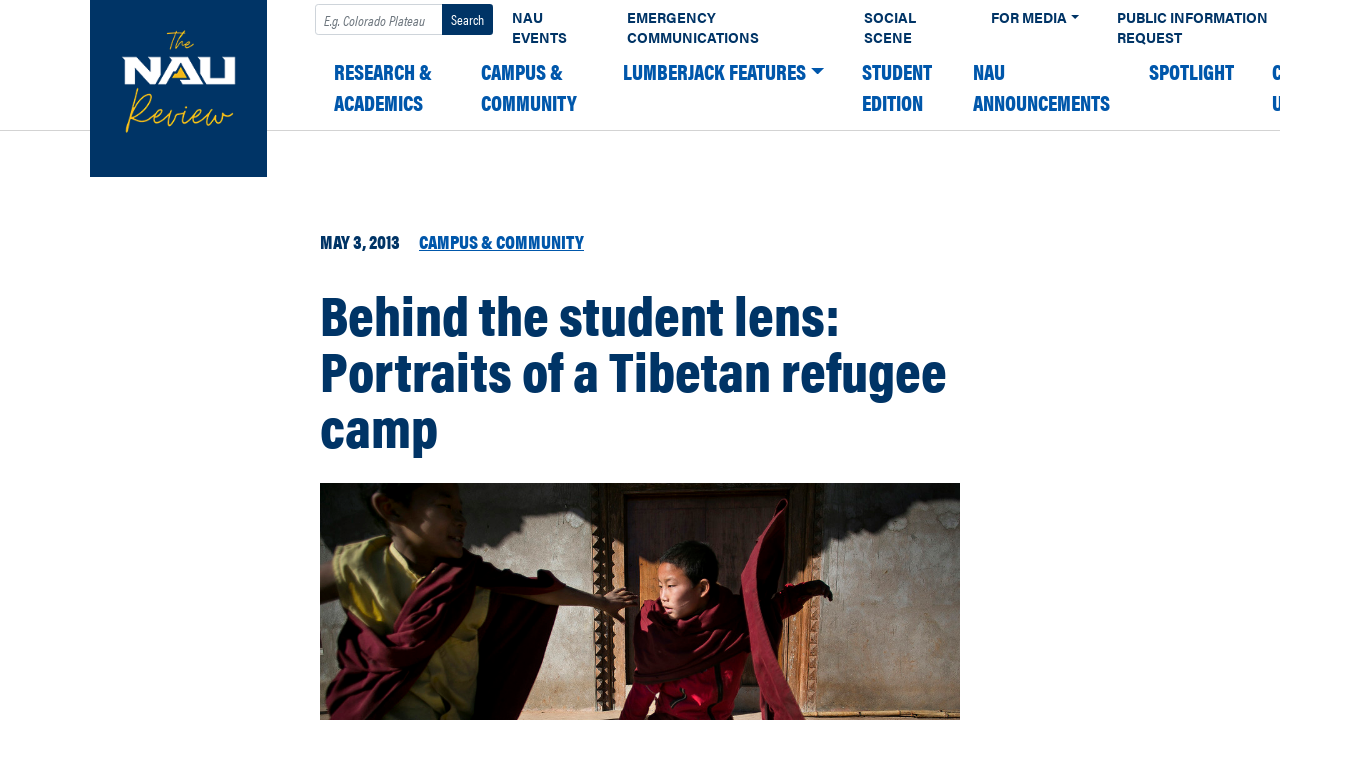

--- FILE ---
content_type: text/html; charset=UTF-8
request_url: https://news.nau.edu/behind-the-student-lens-portraits-of-a-tibetan-refugee-camp/
body_size: 11031
content:
<!DOCTYPE html><html lang="en-US"><head><meta charset="UTF-8"><meta name="viewport" content="width=device-width, initial-scale=1"><link rel="profile" href="https://gmpg.org/xfn/11"><title>Behind the student lens: Portraits of a Tibetan refugee camp &#8211; The NAU Review</title><meta name='robots' content='max-image-preview:large' />  <script>window.dataLayer = window.dataLayer || [];

    dataLayer.push({
        "event": "data-layer-loaded",
        "cmsPlatform": String("wordpress"),
        "contentGroupTier1": String("None"),
        "contentGroupTier2": undefined,
        "contentGroupTier3": undefined,
        "contentGroupTier4": undefined,
        "contentGroupTier5": undefined,
        "siteCodeVersion": undefined });</script> <script>(function(w,d,s,l,i){w[l]=w[l]||[];w[l].push({'gtm.start':
    new Date().getTime(),event:'gtm.js'});var f=d.getElementsByTagName(s)[0],
    j=d.createElement(s),dl=l!='dataLayer'?'&l='+l:'';j.async=true;j.src=
    'https://www.googletagmanager.com/gtm.js?id='+i+dl;f.parentNode.insertBefore(j,f);
    })(window,document,'script','dataLayer','GTM-W5SR4XD');</script> <link rel='dns-prefetch' href='//use.typekit.net' /><link rel="alternate" type="application/rss+xml" title="The NAU Review &raquo; Feed" href="https://news.nau.edu/feed/" /><link rel="alternate" type="application/rss+xml" title="The NAU Review &raquo; Comments Feed" href="https://news.nau.edu/comments/feed/" /><link rel="apple-touch-icon" sizes="180x180" href="https://news.nau.edu/wordpress/wp-content/plugins/nau-core/favicons/apple-touch-icon.png"><link rel="icon" type="image/png" sizes="32x32" href="https://news.nau.edu/wordpress/wp-content/plugins/nau-core/favicons/favicon-32x32.png"><link rel="icon" type="image/png" sizes="16x16" href="https://news.nau.edu/wordpress/wp-content/plugins/nau-core/favicons/favicon-16x16.png"><link rel="manifest" href="https://news.nau.edu/wordpress/wp-content/plugins/nau-core/favicons/manifest.json"><link rel="mask-icon" href="https://news.nau.edu/wordpress/wp-content/plugins/nau-core/favicons/safari-pinned-tab.svg" color="#003466"><link rel="shortcut icon" href="https://news.nau.edu/wordpress/wp-content/plugins/nau-core/favicons/favicon.ico"><meta name="msapplication-config" content="https://news.nau.edu/wordpress/wp-content/plugins/nau-core/favicons/browserconfig.xml"><meta name="theme-color" content="#ffffff">  <script>(function(d) {
        var config = {
            kitId: 'lwj6mlz',
            scriptTimeout: 3000,
            async: true
        },
        h=d.documentElement,t=setTimeout(function(){h.className=h.className.replace(/\bwf-loading\b/g,"")+" wf-inactive";},config.scriptTimeout),tk=d.createElement("script"),f=false,s=d.getElementsByTagName("script")[0],a;h.className+=" wf-loading";tk.src='https://use.typekit.net/'+config.kitId+'.js';tk.async=true;tk.onload=tk.onreadystatechange=function(){a=this.readyState;if(f||a&&a!="complete"&&a!="loaded")return;f=true;clearTimeout(t);try{Typekit.load(config)}catch(e){}};s.parentNode.insertBefore(tk,s)
    })(document);</script> <style>.wf-loading{opacity:0}.wf-active{opacity:1}.wf-inactive{opacity:1}</style><link rel="alternate" type="application/rss+xml" title="The NAU Review &raquo; Behind the student lens: Portraits of a Tibetan refugee camp Comments Feed" href="https://news.nau.edu/behind-the-student-lens-portraits-of-a-tibetan-refugee-camp/feed/" /><style id='wp-emoji-styles-inline-css' type='text/css'>img.wp-smiley,img.emoji{display:inline!important;border:none!important;box-shadow:none!important;height:1em!important;width:1em!important;margin:0 0.07em!important;vertical-align:-0.1em!important;background:none!important;padding:0!important}</style><link rel='stylesheet' id='wp-block-library-css' href='https://news.nau.edu/wordpress/wp-includes/css/dist/block-library/style.min.css?ver=6.6.4' type='text/css' media='all' /><style id='classic-theme-styles-inline-css' type='text/css'>
/*! This file is auto-generated */
.wp-block-button__link{color:#fff;background-color:#32373c;border-radius:9999px;box-shadow:none;text-decoration:none;padding:calc(.667em + 2px) calc(1.333em + 2px);font-size:1.125em}.wp-block-file__button{background:#32373c;color:#fff;text-decoration:none}</style><style id='global-styles-inline-css' type='text/css'>:root{--wp--preset--aspect-ratio--square:1;--wp--preset--aspect-ratio--4-3:4/3;--wp--preset--aspect-ratio--3-4:3/4;--wp--preset--aspect-ratio--3-2:3/2;--wp--preset--aspect-ratio--2-3:2/3;--wp--preset--aspect-ratio--16-9:16/9;--wp--preset--aspect-ratio--9-16:9/16;--wp--preset--color--black:#000;--wp--preset--color--cyan-bluish-gray:#abb8c3;--wp--preset--color--white:#fff;--wp--preset--color--pale-pink:#f78da7;--wp--preset--color--vivid-red:#cf2e2e;--wp--preset--color--luminous-vivid-orange:#ff6900;--wp--preset--color--luminous-vivid-amber:#fcb900;--wp--preset--color--light-green-cyan:#7bdcb5;--wp--preset--color--vivid-green-cyan:#00d084;--wp--preset--color--pale-cyan-blue:#8ed1fc;--wp--preset--color--vivid-cyan-blue:#0693e3;--wp--preset--color--vivid-purple:#9b51e0;--wp--preset--gradient--vivid-cyan-blue-to-vivid-purple:linear-gradient(135deg,rgba(6,147,227,1) 0%,rgb(155,81,224) 100%);--wp--preset--gradient--light-green-cyan-to-vivid-green-cyan:linear-gradient(135deg,rgb(122,220,180) 0%,rgb(0,208,130) 100%);--wp--preset--gradient--luminous-vivid-amber-to-luminous-vivid-orange:linear-gradient(135deg,rgba(252,185,0,1) 0%,rgba(255,105,0,1) 100%);--wp--preset--gradient--luminous-vivid-orange-to-vivid-red:linear-gradient(135deg,rgba(255,105,0,1) 0%,rgb(207,46,46) 100%);--wp--preset--gradient--very-light-gray-to-cyan-bluish-gray:linear-gradient(135deg,rgb(238,238,238) 0%,rgb(169,184,195) 100%);--wp--preset--gradient--cool-to-warm-spectrum:linear-gradient(135deg,rgb(74,234,220) 0%,rgb(151,120,209) 20%,rgb(207,42,186) 40%,rgb(238,44,130) 60%,rgb(251,105,98) 80%,rgb(254,248,76) 100%);--wp--preset--gradient--blush-light-purple:linear-gradient(135deg,rgb(255,206,236) 0%,rgb(152,150,240) 100%);--wp--preset--gradient--blush-bordeaux:linear-gradient(135deg,rgb(254,205,165) 0%,rgb(254,45,45) 50%,rgb(107,0,62) 100%);--wp--preset--gradient--luminous-dusk:linear-gradient(135deg,rgb(255,203,112) 0%,rgb(199,81,192) 50%,rgb(65,88,208) 100%);--wp--preset--gradient--pale-ocean:linear-gradient(135deg,rgb(255,245,203) 0%,rgb(182,227,212) 50%,rgb(51,167,181) 100%);--wp--preset--gradient--electric-grass:linear-gradient(135deg,rgb(202,248,128) 0%,rgb(113,206,126) 100%);--wp--preset--gradient--midnight:linear-gradient(135deg,rgb(2,3,129) 0%,rgb(40,116,252) 100%);--wp--preset--font-size--small:13px;--wp--preset--font-size--medium:20px;--wp--preset--font-size--large:36px;--wp--preset--font-size--x-large:42px;--wp--preset--spacing--20:.44rem;--wp--preset--spacing--30:.67rem;--wp--preset--spacing--40:1rem;--wp--preset--spacing--50:1.5rem;--wp--preset--spacing--60:2.25rem;--wp--preset--spacing--70:3.38rem;--wp--preset--spacing--80:5.06rem;--wp--preset--shadow--natural:6px 6px 9px rgba(0,0,0,.2);--wp--preset--shadow--deep:12px 12px 50px rgba(0,0,0,.4);--wp--preset--shadow--sharp:6px 6px 0 rgba(0,0,0,.2);--wp--preset--shadow--outlined:6px 6px 0 -3px rgba(255,255,255,1),6px 6px rgba(0,0,0,1);--wp--preset--shadow--crisp:6px 6px 0 rgba(0,0,0,1)}:where(.is-layout-flex){gap:.5em}:where(.is-layout-grid){gap:.5em}body .is-layout-flex{display:flex}.is-layout-flex{flex-wrap:wrap;align-items:center}.is-layout-flex>:is(*,div){margin:0}body .is-layout-grid{display:grid}.is-layout-grid>:is(*,div){margin:0}:where(.wp-block-columns.is-layout-flex){gap:2em}:where(.wp-block-columns.is-layout-grid){gap:2em}:where(.wp-block-post-template.is-layout-flex){gap:1.25em}:where(.wp-block-post-template.is-layout-grid){gap:1.25em}.has-black-color{color:var(--wp--preset--color--black)!important}.has-cyan-bluish-gray-color{color:var(--wp--preset--color--cyan-bluish-gray)!important}.has-white-color{color:var(--wp--preset--color--white)!important}.has-pale-pink-color{color:var(--wp--preset--color--pale-pink)!important}.has-vivid-red-color{color:var(--wp--preset--color--vivid-red)!important}.has-luminous-vivid-orange-color{color:var(--wp--preset--color--luminous-vivid-orange)!important}.has-luminous-vivid-amber-color{color:var(--wp--preset--color--luminous-vivid-amber)!important}.has-light-green-cyan-color{color:var(--wp--preset--color--light-green-cyan)!important}.has-vivid-green-cyan-color{color:var(--wp--preset--color--vivid-green-cyan)!important}.has-pale-cyan-blue-color{color:var(--wp--preset--color--pale-cyan-blue)!important}.has-vivid-cyan-blue-color{color:var(--wp--preset--color--vivid-cyan-blue)!important}.has-vivid-purple-color{color:var(--wp--preset--color--vivid-purple)!important}.has-black-background-color{background-color:var(--wp--preset--color--black)!important}.has-cyan-bluish-gray-background-color{background-color:var(--wp--preset--color--cyan-bluish-gray)!important}.has-white-background-color{background-color:var(--wp--preset--color--white)!important}.has-pale-pink-background-color{background-color:var(--wp--preset--color--pale-pink)!important}.has-vivid-red-background-color{background-color:var(--wp--preset--color--vivid-red)!important}.has-luminous-vivid-orange-background-color{background-color:var(--wp--preset--color--luminous-vivid-orange)!important}.has-luminous-vivid-amber-background-color{background-color:var(--wp--preset--color--luminous-vivid-amber)!important}.has-light-green-cyan-background-color{background-color:var(--wp--preset--color--light-green-cyan)!important}.has-vivid-green-cyan-background-color{background-color:var(--wp--preset--color--vivid-green-cyan)!important}.has-pale-cyan-blue-background-color{background-color:var(--wp--preset--color--pale-cyan-blue)!important}.has-vivid-cyan-blue-background-color{background-color:var(--wp--preset--color--vivid-cyan-blue)!important}.has-vivid-purple-background-color{background-color:var(--wp--preset--color--vivid-purple)!important}.has-black-border-color{border-color:var(--wp--preset--color--black)!important}.has-cyan-bluish-gray-border-color{border-color:var(--wp--preset--color--cyan-bluish-gray)!important}.has-white-border-color{border-color:var(--wp--preset--color--white)!important}.has-pale-pink-border-color{border-color:var(--wp--preset--color--pale-pink)!important}.has-vivid-red-border-color{border-color:var(--wp--preset--color--vivid-red)!important}.has-luminous-vivid-orange-border-color{border-color:var(--wp--preset--color--luminous-vivid-orange)!important}.has-luminous-vivid-amber-border-color{border-color:var(--wp--preset--color--luminous-vivid-amber)!important}.has-light-green-cyan-border-color{border-color:var(--wp--preset--color--light-green-cyan)!important}.has-vivid-green-cyan-border-color{border-color:var(--wp--preset--color--vivid-green-cyan)!important}.has-pale-cyan-blue-border-color{border-color:var(--wp--preset--color--pale-cyan-blue)!important}.has-vivid-cyan-blue-border-color{border-color:var(--wp--preset--color--vivid-cyan-blue)!important}.has-vivid-purple-border-color{border-color:var(--wp--preset--color--vivid-purple)!important}.has-vivid-cyan-blue-to-vivid-purple-gradient-background{background:var(--wp--preset--gradient--vivid-cyan-blue-to-vivid-purple)!important}.has-light-green-cyan-to-vivid-green-cyan-gradient-background{background:var(--wp--preset--gradient--light-green-cyan-to-vivid-green-cyan)!important}.has-luminous-vivid-amber-to-luminous-vivid-orange-gradient-background{background:var(--wp--preset--gradient--luminous-vivid-amber-to-luminous-vivid-orange)!important}.has-luminous-vivid-orange-to-vivid-red-gradient-background{background:var(--wp--preset--gradient--luminous-vivid-orange-to-vivid-red)!important}.has-very-light-gray-to-cyan-bluish-gray-gradient-background{background:var(--wp--preset--gradient--very-light-gray-to-cyan-bluish-gray)!important}.has-cool-to-warm-spectrum-gradient-background{background:var(--wp--preset--gradient--cool-to-warm-spectrum)!important}.has-blush-light-purple-gradient-background{background:var(--wp--preset--gradient--blush-light-purple)!important}.has-blush-bordeaux-gradient-background{background:var(--wp--preset--gradient--blush-bordeaux)!important}.has-luminous-dusk-gradient-background{background:var(--wp--preset--gradient--luminous-dusk)!important}.has-pale-ocean-gradient-background{background:var(--wp--preset--gradient--pale-ocean)!important}.has-electric-grass-gradient-background{background:var(--wp--preset--gradient--electric-grass)!important}.has-midnight-gradient-background{background:var(--wp--preset--gradient--midnight)!important}.has-small-font-size{font-size:var(--wp--preset--font-size--small)!important}.has-medium-font-size{font-size:var(--wp--preset--font-size--medium)!important}.has-large-font-size{font-size:var(--wp--preset--font-size--large)!important}.has-x-large-font-size{font-size:var(--wp--preset--font-size--x-large)!important}:where(.wp-block-post-template.is-layout-flex){gap:1.25em}:where(.wp-block-post-template.is-layout-grid){gap:1.25em}:where(.wp-block-columns.is-layout-flex){gap:2em}:where(.wp-block-columns.is-layout-grid){gap:2em}:root :where(.wp-block-pullquote){font-size:1.5em;line-height:1.6}</style><link data-minify="1" rel='stylesheet' id='child-understrap-styles-css' href='https://news.nau.edu/wordpress/wp-content/cache/min/1/wordpress/wp-content/themes/nau-news/css/child-theme-b2677c96db9291d8f3ac09b0fdd1cec2.css' type='text/css' media='all' /><link rel='stylesheet' id='typekit-css' href='//use.typekit.net/agp6zoq.css?ver=6.6.4' type='text/css' media='all' /><style id='rocket-lazyload-inline-css' type='text/css'>.rll-youtube-player{position:relative;padding-bottom:56.23%;height:0;overflow:hidden;max-width:100%}.rll-youtube-player iframe{position:absolute;top:0;left:0;width:100%;height:100%;z-index:100;background:0 0}.rll-youtube-player img{bottom:0;display:block;left:0;margin:auto;max-width:100%;width:100%;position:absolute;right:0;top:0;border:none;height:auto;cursor:pointer;-webkit-transition:.4s all;-moz-transition:.4s all;transition:.4s all}.rll-youtube-player img:hover{-webkit-filter:brightness(75%)}.rll-youtube-player .play{height:72px;width:72px;left:50%;top:50%;margin-left:-36px;margin-top:-36px;position:absolute;background:url(https://news.nau.edu/wordpress/wp-content/plugins/wp-rocket/assets/img/youtube.png) no-repeat;cursor:pointer}.wp-has-aspect-ratio .rll-youtube-player{position:absolute;padding-bottom:0;width:100%;height:100%;top:0;bottom:0;left:0;right:0}</style> <script type="text/javascript" src="https://news.nau.edu/wordpress/wp-includes/js/jquery/jquery.min.js?ver=3.7.1" id="jquery-core-js"></script> <script type="text/javascript" src="https://news.nau.edu/wordpress/wp-includes/js/jquery/jquery-migrate.min.js?ver=3.4.1" id="jquery-migrate-js"></script> <link rel="https://api.w.org/" href="https://news.nau.edu/wp-json/" /><link rel="alternate" title="JSON" type="application/json" href="https://news.nau.edu/wp-json/wp/v2/posts/17632" /><link rel="EditURI" type="application/rsd+xml" title="RSD" href="https://news.nau.edu/wordpress/xmlrpc.php?rsd" /><meta name="generator" content="WordPress 6.6.4" /><link rel="canonical" href="https://news.nau.edu/behind-the-student-lens-portraits-of-a-tibetan-refugee-camp/" /><link rel='shortlink' href='https://news.nau.edu/?p=17632' /><link rel="pingback" href="https://news.nau.edu/wordpress/xmlrpc.php"><meta name="mobile-web-app-capable" content="yes"><meta name="apple-mobile-web-app-capable" content="yes"><meta name="apple-mobile-web-app-title" content="The NAU Review - The official news source for Northern Arizona University"><link rel="icon" href="https://news.nau.edu/wordpress/wp-content/uploads/2021/09/cropped-Review_site_icon-32x32.png" sizes="32x32" /><link rel="icon" href="https://news.nau.edu/wordpress/wp-content/uploads/2021/09/cropped-Review_site_icon-192x192.png" sizes="192x192" /><link rel="apple-touch-icon" href="https://news.nau.edu/wordpress/wp-content/uploads/2021/09/cropped-Review_site_icon-180x180.png" /><meta name="msapplication-TileImage" content="https://news.nau.edu/wordpress/wp-content/uploads/2021/09/cropped-Review_site_icon-270x270.png" /> <noscript><style id="rocket-lazyload-nojs-css">.rll-youtube-player,[data-lazy-src]{display:none!important}</style></noscript></head><body data-rsssl=1 class="post-template-default single single-post postid-17632 single-format-standard wp-custom-logo wp-embed-responsive group-blog"><div class="site" id="page"><div id="wrapper-navbar" itemscope itemtype="http://schema.org/WebSite"> <a class="skip-link sr-only sr-only-focusable" href="#content">Skip to content</a><nav class="navbar navbar-expand-xl navbar-dark bg-primary"><div class="container-fluid"> <a href="https://news.nau.edu/" class="navbar-brand custom-logo-link" rel="home"><img width="150" height="150" src="data:image/svg+xml,%3Csvg%20xmlns='http://www.w3.org/2000/svg'%20viewBox='0%200%20150%20150'%3E%3C/svg%3E" class="img-fluid" alt="The_NAU_Review" decoding="async" data-lazy-src="https://news.nau.edu/wordpress/wp-content/uploads/2021/09/Review_square_small.png" /><noscript><img width="150" height="150" src="https://news.nau.edu/wordpress/wp-content/uploads/2021/09/Review_square_small.png" class="img-fluid" alt="The_NAU_Review" decoding="async" /></noscript></a> <button id="navbar-toggler" class="navbar-toggler" type="button" data-toggle="dropdown" data-target="#all-nav" aria-controls="all-nav" aria-expanded="false" aria-label="Toggle navigation"> <span class="navbar-toggler-icon"></span> </button><div id="all-nav" class="collapse navbar-collapse"><div id="navbarExternal" class="navbar-collapse"><ul class="navbar-nav ml-auto"><li><form method="get" id="searchform" action="https://news.nau.edu/" role="search"> <label class="sr-only" for="s">Search</label><div class="input-group input-group-sm pt-1"> <input class="field form-control" id="s" name="s" type="text" placeholder="E.g. Colorado Plateau" value=""> <span class="input-group-append"> <input class="submit btn btn-search" id="searchsubmit" name="submit" type="submit" value="Search"> </span></div></form></li><li itemscope="itemscope" itemtype="https://www.schema.org/SiteNavigationElement" id="menu-item-58081" class="menu-item menu-item-type-custom menu-item-object-custom menu-item-58081 nav-item"><a title="NAU Events" href="https://events.nau.edu/" class="nav-link">NAU Events</a></li><li itemscope="itemscope" itemtype="https://www.schema.org/SiteNavigationElement" id="menu-item-58083" class="menu-item menu-item-type-custom menu-item-object-custom menu-item-58083 nav-item"><a title="Emergency Communications" href="https://in.nau.edu/emergency-management/alert/" class="nav-link">Emergency Communications</a></li><li itemscope="itemscope" itemtype="https://www.schema.org/SiteNavigationElement" id="menu-item-58084" class="menu-item menu-item-type-custom menu-item-object-custom menu-item-58084 nav-item"><a title="Social Scene" href="https://in.nau.edu/social-media/" class="nav-link">Social Scene</a></li><li itemscope="itemscope" itemtype="https://www.schema.org/SiteNavigationElement" id="menu-item-58085" class="menu-item menu-item-type-custom menu-item-object-custom menu-item-has-children dropdown menu-item-58085 nav-item"><a title="For Media" href="#" data-toggle="dropdown" aria-haspopup="true" aria-expanded="false" class="dropdown-toggle nav-link" id="menu-item-dropdown-58085">For Media</a><ul class="dropdown-menu" aria-labelledby="menu-item-dropdown-58085" role="menu"><li itemscope="itemscope" itemtype="https://www.schema.org/SiteNavigationElement" id="menu-item-58087" class="menu-item menu-item-type-custom menu-item-object-custom menu-item-58087 nav-item"><a title="Photography/Videography Request" href="https://nau.edu/university-policy-library/filming-photography-on-campus/" class="dropdown-item">Photography/Videography Request</a></li></ul></li><li itemscope="itemscope" itemtype="https://www.schema.org/SiteNavigationElement" id="menu-item-58086" class="menu-item menu-item-type-custom menu-item-object-custom menu-item-58086 nav-item"><a title="Public Information Request" href="https://news.nau.edu/public-records/" class="nav-link">Public Information Request</a></li><li itemscope="itemscope" itemtype="https://www.schema.org/SiteNavigationElement" id="menu-item-58088" class="d-none menu-item menu-item-type-custom menu-item-object-custom menu-item-58088 nav-item"><a title="Subscribe" href="#" class="nav-link">Subscribe</a></li><li itemscope="itemscope" itemtype="https://www.schema.org/SiteNavigationElement" id="menu-item-58090" class="d-none menu-item menu-item-type-custom menu-item-object-custom menu-item-58090 nav-item"><a title="Contact" href="#" class="nav-link">Contact</a></li></ul></div><div id="navbarNavDropdown" class="collapse_ navbar-collapse"><ul id="main-menu" class="navbar-nav ml-auto"><li itemscope="itemscope" itemtype="https://www.schema.org/SiteNavigationElement" id="menu-item-5" class="menu-item menu-item-type-taxonomy menu-item-object-category menu-item-5 nav-item"><a title="Research &#038; Academics" href="https://news.nau.edu/category/research-academics/" class="nav-link">Research &amp; Academics</a></li><li itemscope="itemscope" itemtype="https://www.schema.org/SiteNavigationElement" id="menu-item-7" class="menu-item menu-item-type-taxonomy menu-item-object-category current-post-ancestor current-menu-parent current-post-parent active menu-item-7 nav-item"><a title="Campus &#038; Community" href="https://news.nau.edu/category/campus-community/" class="nav-link">Campus &amp; Community</a></li><li itemscope="itemscope" itemtype="https://www.schema.org/SiteNavigationElement" id="menu-item-63515" class="menu-item menu-item-type-taxonomy menu-item-object-category menu-item-has-children dropdown menu-item-63515 nav-item"><a title="Lumberjack Features" href="#" data-toggle="dropdown" aria-haspopup="true" aria-expanded="false" class="dropdown-toggle nav-link" id="menu-item-dropdown-63515">Lumberjack Features</a><ul class="dropdown-menu" aria-labelledby="menu-item-dropdown-63515" role="menu"><li itemscope="itemscope" itemtype="https://www.schema.org/SiteNavigationElement" id="menu-item-63517" class="menu-item menu-item-type-taxonomy menu-item-object-category menu-item-63517 nav-item"><a title="Humans of NAU" href="https://news.nau.edu/category/lumberjack-features/humans-of-nau/" class="dropdown-item">Humans of NAU</a></li><li itemscope="itemscope" itemtype="https://www.schema.org/SiteNavigationElement" id="menu-item-63516" class="menu-item menu-item-type-taxonomy menu-item-object-category menu-item-63516 nav-item"><a title="Fit it in a Minute" href="https://news.nau.edu/category/lumberjack-features/fit-it-in-a-minute/" class="dropdown-item">Fit it in a Minute</a></li><li itemscope="itemscope" itemtype="https://www.schema.org/SiteNavigationElement" id="menu-item-63519" class="menu-item menu-item-type-taxonomy menu-item-object-category menu-item-63519 nav-item"><a title="Views from NAU" href="https://news.nau.edu/category/lumberjack-features/views-from-nau/" class="dropdown-item">Views from NAU</a></li><li itemscope="itemscope" itemtype="https://www.schema.org/SiteNavigationElement" id="menu-item-63518" class="menu-item menu-item-type-taxonomy menu-item-object-category menu-item-63518 nav-item"><a title="Lumberjack Lifestyles" href="https://news.nau.edu/category/lumberjack-features/lumberjack-lifestyle/" class="dropdown-item">Lumberjack Lifestyles</a></li><li itemscope="itemscope" itemtype="https://www.schema.org/SiteNavigationElement" id="menu-item-70201" class="menu-item menu-item-type-taxonomy menu-item-object-category menu-item-70201 nav-item"><a title="Lumberjacks Abroad" href="https://news.nau.edu/category/lumberjack-features/lumberjacks-abroad/" class="dropdown-item">Lumberjacks Abroad</a></li></ul></li><li itemscope="itemscope" itemtype="https://www.schema.org/SiteNavigationElement" id="menu-item-75635" class="menu-item menu-item-type-taxonomy menu-item-object-category menu-item-75635 nav-item"><a title="Student edition" href="https://news.nau.edu/category/student-edition/" class="nav-link">Student edition</a></li><li itemscope="itemscope" itemtype="https://www.schema.org/SiteNavigationElement" id="menu-item-63514" class="menu-item menu-item-type-taxonomy menu-item-object-category menu-item-63514 nav-item"><a title="NAU Announcements" href="https://news.nau.edu/category/nau-announcements/" class="nav-link">NAU Announcements</a></li><li itemscope="itemscope" itemtype="https://www.schema.org/SiteNavigationElement" id="menu-item-63502" class="menu-item menu-item-type-taxonomy menu-item-object-category menu-item-63502 nav-item"><a title="Spotlight" href="https://news.nau.edu/category/spotlight/" class="nav-link">Spotlight</a></li><li itemscope="itemscope" itemtype="https://www.schema.org/SiteNavigationElement" id="menu-item-63503" class="menu-item menu-item-type-post_type menu-item-object-page menu-item-63503 nav-item"><a title="Contact Us" href="https://news.nau.edu/contact-us/" class="nav-link">Contact Us</a></li></ul></div></div></div></nav></div><div id="page-wrapper" class="single-post"><div class="container" id="content" tabindex="-1"><div class="row"><main class="site-main" id="main"><article class="post-17632 post type-post status-publish format-standard has-post-thumbnail hentry category-campus-community" id="post-17632"><header class="entry-header"><div class="entry-meta"> <time>May 3, 2013</time> <a href="https://news.nau.edu/category/campus-community/" class="category">Campus &amp; Community</a></div><h1 class="entry-title">Behind the student lens: Portraits of a Tibetan refugee camp</h1></header> <img width="640" height="454" src="data:image/svg+xml,%3Csvg%20xmlns='http://www.w3.org/2000/svg'%20viewBox='0%200%20640%20454'%3E%3C/svg%3E" class="attachment-large size-large wp-post-image" alt="" decoding="async" fetchpriority="high" data-lazy-srcset="https://news.nau.edu/wordpress/wp-content/uploads/2013/05/Sean-Ryan-India001-1024x727.jpg 1024w, https://news.nau.edu/wordpress/wp-content/uploads/2013/05/Sean-Ryan-India001-300x213.jpg 300w, https://news.nau.edu/wordpress/wp-content/uploads/2013/05/Sean-Ryan-India001.jpg 1500w" data-lazy-sizes="(max-width: 640px) 100vw, 640px" data-lazy-src="https://news.nau.edu/wordpress/wp-content/uploads/2013/05/Sean-Ryan-India001-1024x727.jpg" /><noscript><img width="640" height="454" src="https://news.nau.edu/wordpress/wp-content/uploads/2013/05/Sean-Ryan-India001-1024x727.jpg" class="attachment-large size-large wp-post-image" alt="" decoding="async" fetchpriority="high" srcset="https://news.nau.edu/wordpress/wp-content/uploads/2013/05/Sean-Ryan-India001-1024x727.jpg 1024w, https://news.nau.edu/wordpress/wp-content/uploads/2013/05/Sean-Ryan-India001-300x213.jpg 300w, https://news.nau.edu/wordpress/wp-content/uploads/2013/05/Sean-Ryan-India001.jpg 1500w" sizes="(max-width: 640px) 100vw, 640px" /></noscript><ul class="social share d-flex"><li> <a href="https://www.twitter.com/home?status=http%3A%2F%2Fnews.nau.edu%2Fbehind-the-student-lens-portraits-of-a-tibetan-refugee-camp%2F" aria-label="Share on Twitter" target="_blank"> <img alt="Twitter" src="data:image/svg+xml,%3Csvg%20xmlns='http://www.w3.org/2000/svg'%20viewBox='0%200%200%200'%3E%3C/svg%3E" data-lazy-src="https://news.nau.edu/wordpress/wp-content/themes/nau-news/images/social-twitter.svg" /><noscript><img alt="Twitter" src="https://news.nau.edu/wordpress/wp-content/themes/nau-news/images/social-twitter.svg" /></noscript> </a></li><li> <a href="https://www.facebook.com/sharer/sharer.php?u=http%3A%2F%2Fnews.nau.edu%2Fbehind-the-student-lens-portraits-of-a-tibetan-refugee-camp%2F" aria-label="Share on Facebook" target="_blank"> <img alt="Facebook" src="data:image/svg+xml,%3Csvg%20xmlns='http://www.w3.org/2000/svg'%20viewBox='0%200%200%200'%3E%3C/svg%3E" data-lazy-src="https://news.nau.edu/wordpress/wp-content/themes/nau-news/images/social-facebook.svg" /><noscript><img alt="Facebook" src="https://news.nau.edu/wordpress/wp-content/themes/nau-news/images/social-facebook.svg" /></noscript> </a></li><li> <a href="https://www.linkedin.com/shareArticle?mini=true&url=http%3A%2F%2Fnews.nau.edu%2Fbehind-the-student-lens-portraits-of-a-tibetan-refugee-camp%2F&title=encodedTitle" aria-label="Share on LinkedIn" target="_blank"> <img alt="LinkedIn" src="data:image/svg+xml,%3Csvg%20xmlns='http://www.w3.org/2000/svg'%20viewBox='0%200%200%200'%3E%3C/svg%3E" data-lazy-src="https://news.nau.edu/wordpress/wp-content/themes/nau-news/images/social-linkedin.svg" /><noscript><img alt="LinkedIn" src="https://news.nau.edu/wordpress/wp-content/themes/nau-news/images/social-linkedin.svg" /></noscript> </a></li></ul><div class="entry-content"><p>Three photojournalism students took the trip of a lifetime last December when they were given the opportunity to document stories of the Tibetan people.</p><p>The students were part of a larger NAU contingent that traveled to the Tulku Tsori Monastery in Mainpat, India, to provide assistance to refugees as part of the university’s <a href="http://edabroad.nau.edu/index.cfm?FuseAction=Programs.ViewProgram&amp;Program_ID=10338">Mainpat Interdisciplinary Global Learning Project</a>.</p><p>During their eight-day stay, the students captured life inside the Mainpat refugee camps and connected with the Tibetan people.</p><p>“I was fascinated by the people and surprised by their humor and compassion, despite their difficult situation,” senior journalism student <b>Maria Dicosola</b> shared. “Most people, especially students, never get an opportunity to travel like this or to be able to report on a culture that is so misunderstood.”</p><p>Led by <b>Laura Camden</b>, assistant professor of photojournalism, the group focused on various aspects of life inside the nine camps. While photography major <b>Sean Ryan</b> spent his days photographing monks at the Buddhist monastery, electronic media and film major <b>Kent Wagner</b> captured video of the Tibetan elders reflecting on their journey from Tibet to India, and Dicosola worked with translators to travel and conduct interviews with the new generation of Tibetans.</p><p>“Students put into sound and images not only the refugees’ stories, but also the stories of the caring work other NAU students performed,” Camden explained.</p><p>The group recently presented their work, “A Sense of Inclusion: A Photographic Journey of Mainpat,” to an audience at the School of Communication, where the project is being showcased in its second floor gallery.</p><p>The gallery also will be the site of a reception for Tulki Tsori Rinpoche, the leader of the Mainpat Tibetan Monastery, at 5 p.m. Monday, May 6. Past and future program participants are encouraged to attend.</p><p>&nbsp;</p><p>&nbsp;</p></div><footer class="entry-footer"><div class="author"> Inside NAU <span class="author-title"></span></div><ul class="social share d-flex"><li> <a href="https://www.twitter.com/home?status=http%3A%2F%2Fnews.nau.edu%2Fbehind-the-student-lens-portraits-of-a-tibetan-refugee-camp%2F" aria-label="Share on Twitter" target="_blank"> <img alt="Twitter" src="data:image/svg+xml,%3Csvg%20xmlns='http://www.w3.org/2000/svg'%20viewBox='0%200%200%200'%3E%3C/svg%3E" data-lazy-src="https://news.nau.edu/wordpress/wp-content/themes/nau-news/images/social-twitter.svg" /><noscript><img alt="Twitter" src="https://news.nau.edu/wordpress/wp-content/themes/nau-news/images/social-twitter.svg" /></noscript> </a></li><li> <a href="https://www.facebook.com/sharer/sharer.php?u=http%3A%2F%2Fnews.nau.edu%2Fbehind-the-student-lens-portraits-of-a-tibetan-refugee-camp%2F" aria-label="Share on Facebook" target="_blank"> <img alt="Facebook" src="data:image/svg+xml,%3Csvg%20xmlns='http://www.w3.org/2000/svg'%20viewBox='0%200%200%200'%3E%3C/svg%3E" data-lazy-src="https://news.nau.edu/wordpress/wp-content/themes/nau-news/images/social-facebook.svg" /><noscript><img alt="Facebook" src="https://news.nau.edu/wordpress/wp-content/themes/nau-news/images/social-facebook.svg" /></noscript> </a></li><li> <a href="https://www.linkedin.com/shareArticle?mini=true&url=http%3A%2F%2Fnews.nau.edu%2Fbehind-the-student-lens-portraits-of-a-tibetan-refugee-camp%2F&title=encodedTitle" aria-label="Share on LinkedIn" target="_blank"> <img alt="LinkedIn" src="data:image/svg+xml,%3Csvg%20xmlns='http://www.w3.org/2000/svg'%20viewBox='0%200%200%200'%3E%3C/svg%3E" data-lazy-src="https://news.nau.edu/wordpress/wp-content/themes/nau-news/images/social-linkedin.svg" /><noscript><img alt="LinkedIn" src="https://news.nau.edu/wordpress/wp-content/themes/nau-news/images/social-linkedin.svg" /></noscript> </a></li></ul></footer></article></main></div><div class="col-md-4 widget-area" id="right-sidebar" role="complementary"><aside id="text-7" class="widget widget_text"><h3 class="widget-title">Subscribe to The NAU Review</h3><div class="textwidget"><p>Get The NAU Review email delivered to your inbox.</p><p><a href="/news-p/subscribe/">Sign up for The NAU Review now!</a></p></div></aside><aside id="text-8" class="widget widget_text"><h3 class="widget-title">Contact Us</h3><div class="textwidget"><p>The NAU Review is published by the <a href="contact-us">NAU Communications</a>.</p><p><a href="news-tip">If you have a news tip, share it with us!</a></p></div></aside></div></div></div></div><div class="wrapper" id="wrapper-footer"><div class="container"><div class="row justify-content-center"><div class="col-md-6 col-lg-4"><footer class="site-footer" id="colophon"> <a href="https://nau.edu"> <img alt="NAU Website Home" src="data:image/svg+xml,%3Csvg%20xmlns='http://www.w3.org/2000/svg'%20viewBox='0%200%200%200'%3E%3C/svg%3E" data-lazy-src="https://news.nau.edu/wordpress/wp-content/themes/nau-news/images/nau-logo-dark.svg" /><noscript><img alt="NAU Website Home" src="https://news.nau.edu/wordpress/wp-content/themes/nau-news/images/nau-logo-dark.svg" /></noscript> </a><ul class="social d-flex justify-content-between"><li><a href="https://twitter.com/nau" class="twitter"> <svg xmlns="http://www.w3.org/2000/svg" viewBox="0 0 28.04 22.77"><defs><style>.social-twitter-fill{fill:#003466}</style></defs><title>NAU on Twitter</title><g id="Layer_2" data-name="Layer 2"><g id="desktop_article" data-name="desktop article"><g id="footer"><path class="social-twitter-fill" d="M25.16,5.68c0,.25,0,.5,0,.75,0,7.6-5.78,16.35-16.35,16.35A16.24,16.24,0,0,1,0,20.19a11.81,11.81,0,0,0,1.39.07,11.51,11.51,0,0,0,7.13-2.46,5.76,5.76,0,0,1-5.37-4,7.19,7.19,0,0,0,1.08.09,6.1,6.1,0,0,0,1.51-.2A5.75,5.75,0,0,1,1.14,8.08V8a5.77,5.77,0,0,0,2.6.73A5.75,5.75,0,0,1,2,1a16.34,16.34,0,0,0,11.85,6,6.49,6.49,0,0,1-.14-1.32,5.75,5.75,0,0,1,9.95-3.93A11.32,11.32,0,0,0,27.26.43a5.73,5.73,0,0,1-2.53,3.17A11.49,11.49,0,0,0,28,2.7,12.36,12.36,0,0,1,25.16,5.68Z"/></g></g></g></svg> </a></li><li><a href="https://www.facebook.com/NAUFlagstaff" class="facebook"> <svg xmlns="http://www.w3.org/2000/svg" viewBox="0 0 15.37 29.61"><defs><style>.social-facebook-fill{fill:#003466}</style></defs><title>NAU's Facebook pager</title><g id="Layer_2" data-name="Layer 2"><g id="desktop_article" data-name="desktop article"><g id="footer"><path class="social-facebook-fill" d="M15.37,4.91H12.58c-2.19,0-2.6,1-2.6,2.56v3.36h5.21L14.5,16.1H10v13.5H4.54V16.1H0V10.83H4.54V7c0-4.5,2.76-7,6.78-7a34.81,34.81,0,0,1,4.06.21Z"/></g></g></g></svg> </a></li><li><a href="https://www.linkedin.com/school/northern-arizona-university/" class="linkedin"> <svg xmlns="http://www.w3.org/2000/svg" viewBox="0 0 27.33 26.12"><defs><style>.social-linkedin-fill{fill:#003466}</style></defs><title>Connect with NAU on LinkedIn</title><g id="Layer_2" data-name="Layer 2"><g id="desktop_article" data-name="desktop article"><g id="footer"><path class="social-linkedin-fill" d="M3.27,6.08h0A3,3,0,0,1,0,3,3.06,3.06,0,0,1,3.31,0,3,3,0,0,1,6.58,3,3,3,0,0,1,3.27,6.08Zm2.94,20H.34V8.49H6.21Zm21.12,0H21.47V16.69c0-2.37-.85-4-3-4a3.21,3.21,0,0,0-3,2.13,4.42,4.42,0,0,0-.2,1.44v9.84H9.45c.07-16,0-17.63,0-17.63H15.3V11h0a5.81,5.81,0,0,1,5.32-3c3.86,0,6.74,2.53,6.74,7.93Z"/></g></g></g></svg> </a></li><li><a href="https://instagram.com/nauflagstaff/" class="instagram"> <svg xmlns="http://www.w3.org/2000/svg" viewBox="0 0 27.33 27.33"><defs><style>.social-instagram-fill{fill:#003466}</style></defs><title>Follow NAU on Instagram</title><g id="Layer_2" data-name="Layer 2"><g id="desktop_article" data-name="desktop article"><g id="footer"><path class="social-instagram-fill" d="M27.33,23.82a3.52,3.52,0,0,1-3.5,3.5H3.5A3.52,3.52,0,0,1,0,23.82V3.5A3.52,3.52,0,0,1,3.5,0H23.82a3.52,3.52,0,0,1,3.5,3.5Zm-3.1-12.26h-2.4a7.78,7.78,0,0,1,.36,2.33,8.37,8.37,0,0,1-8.5,8.24A8.37,8.37,0,0,1,5.2,13.9a7.78,7.78,0,0,1,.36-2.33H3V23.09a1.08,1.08,0,0,0,1.08,1.08h19a1.08,1.08,0,0,0,1.09-1.08ZM13.68,8.29A5.4,5.4,0,0,0,8.2,13.61a5.4,5.4,0,0,0,5.48,5.32,5.41,5.41,0,0,0,5.5-5.32A5.41,5.41,0,0,0,13.68,8.29Zm10.55-4A1.23,1.23,0,0,0,23,3h-3.1a1.23,1.23,0,0,0-1.23,1.23V7.21a1.23,1.23,0,0,0,1.23,1.23H23a1.23,1.23,0,0,0,1.23-1.23Z"/></g></g></g></svg> </a></li></ul></footer></div></div></div></div></div> <script type="text/javascript" src="https://news.nau.edu/wordpress/wp-content/themes/nau-news/js/child-theme.min.js?ver=0.5.5.2" id="child-understrap-scripts-js"></script> <script type="text/javascript" src="https://news.nau.edu/wordpress/wp-includes/js/comment-reply.min.js?ver=6.6.4" id="comment-reply-js" async="async" data-wp-strategy="async"></script> <script type="text/javascript" src="https://news.nau.edu/wordpress/wp-content/themes/nau-news/includes/shortcodes/enterprise-plus-fullwidth-image-frontend.js?ver=1" id="enterprise-plus-fullwidth-image-frontend-js"></script> <script>window.lazyLoadOptions={elements_selector:"img[data-lazy-src],.rocket-lazyload,iframe[data-lazy-src]",data_src:"lazy-src",data_srcset:"lazy-srcset",data_sizes:"lazy-sizes",class_loading:"lazyloading",class_loaded:"lazyloaded",threshold:300,callback_loaded:function(element){if(element.tagName==="IFRAME"&&element.dataset.rocketLazyload=="fitvidscompatible"){if(element.classList.contains("lazyloaded")){if(typeof window.jQuery!="undefined"){if(jQuery.fn.fitVids){jQuery(element).parent().fitVids()}}}}}};window.addEventListener('LazyLoad::Initialized',function(e){var lazyLoadInstance=e.detail.instance;if(window.MutationObserver){var observer=new MutationObserver(function(mutations){var image_count=0;var iframe_count=0;var rocketlazy_count=0;mutations.forEach(function(mutation){for(i=0;i<mutation.addedNodes.length;i++){if(typeof mutation.addedNodes[i].getElementsByTagName!=='function'){return}
if(typeof mutation.addedNodes[i].getElementsByClassName!=='function'){return}
images=mutation.addedNodes[i].getElementsByTagName('img');is_image=mutation.addedNodes[i].tagName=="IMG";iframes=mutation.addedNodes[i].getElementsByTagName('iframe');is_iframe=mutation.addedNodes[i].tagName=="IFRAME";rocket_lazy=mutation.addedNodes[i].getElementsByClassName('rocket-lazyload');image_count+=images.length;iframe_count+=iframes.length;rocketlazy_count+=rocket_lazy.length;if(is_image){image_count+=1}
if(is_iframe){iframe_count+=1}}});if(image_count>0||iframe_count>0||rocketlazy_count>0){lazyLoadInstance.update()}});var b=document.getElementsByTagName("body")[0];var config={childList:!0,subtree:!0};observer.observe(b,config)}},!1)</script><script data-no-minify="1" async src="https://news.nau.edu/wordpress/wp-content/plugins/wp-rocket/assets/js/lazyload/12.0/lazyload.min.js"></script><script>function lazyLoadThumb(e){var t='<img loading="lazy" data-lazy-src="https://i.ytimg.com/vi/ID/hqdefault.jpg" alt="" width="480" height="360"><noscript><img src="https://i.ytimg.com/vi/ID/hqdefault.jpg" alt="" width="480" height="360"></noscript>',a='<div class="play"></div>';return t.replace("ID",e)+a}function lazyLoadYoutubeIframe(){var e=document.createElement("iframe"),t="ID?autoplay=1";t+=0===this.dataset.query.length?'':'&'+this.dataset.query;e.setAttribute("src",t.replace("ID",this.dataset.src)),e.setAttribute("frameborder","0"),e.setAttribute("allowfullscreen","1"),e.setAttribute("allow", "accelerometer; autoplay; encrypted-media; gyroscope; picture-in-picture"),this.parentNode.replaceChild(e,this)}document.addEventListener("DOMContentLoaded",function(){var e,t,a=document.getElementsByClassName("rll-youtube-player");for(t=0;t<a.length;t++)e=document.createElement("div"),e.setAttribute("data-id",a[t].dataset.id),e.setAttribute("data-query", a[t].dataset.query),e.setAttribute("data-src", a[t].dataset.src),e.innerHTML=lazyLoadThumb(a[t].dataset.id),e.onclick=lazyLoadYoutubeIframe,a[t].appendChild(e)});</script> </body></html>
<!-- This website is like a Rocket, isn't it? Performance optimized by WP Rocket. Learn more: https://wp-rocket.me -->

--- FILE ---
content_type: text/plain
request_url: https://sgtm.nau.edu/g/collect?v=2&tid=G-3Z09XZBPK5&gtm=45je61m0v874132564z876383453za20gzb76383453zd76383453&_p=1769229674763&gcd=13l3l3l3l1l1&npa=0&dma=0&ni=1&cid=1936431989.1769229678&ecid=838322730&ul=en-us%40posix&sr=1280x720&_fplc=0&ir=1&ur=US-OH&frm=0&pscdl=noapi&ec_mode=c&_eu=EAAAAGQ&sst.tft=1769229674763&sst.lpc=262015250&sst.navt=n&sst.ude=0&sst.sw_exp=1&_s=2&tag_exp=103116026~103200004~104527906~104528500~104684208~104684211~105391252~115495939~115938466~115938468~116185179~116185180~116682875~117041588&dl=https%3A%2F%2Fnews.nau.edu%2Fbehind-the-student-lens-portraits-of-a-tibetan-refugee-camp%2F&sid=1769229677&sct=1&seg=0&dt=Behind%20the%20student%20lens%3A%20Portraits%20of%20a%20Tibetan%20refugee%20camp%20%E2%80%93%20The%20NAU%20Review&_tu=BA&en=scroll&ep.x-fb-ck-fbp=fb.1.1769229678245.986311102148895203&ep.event_category=scrolling&ep.event_action=page%3A%20%2Fbehind-the-student-lens-portraits-of-a-tibetan-refugee-camp%2F&ep.event_label=desktop%3A%2025%25&ep.c_hit_timestamp=2026-01-24T04%3A41%3A19.205%2B00%3A00&_et=1678&ep.user_data._tag_mode=MANUAL&tfd=5202&richsstsse
body_size: 262
content:
event: message
data: {"send_pixel":["https://analytics.google.com/g/s/collect?dma=0&npa=0&gcd=13l3l3l3l1l1&gtm=45j91e61k1v874132564z876383453z9899113582za20gzb76383453zd76383453&tag_exp=103116026~103200004~104527906~104528500~104684208~104684211~105391252~115495939~115938466~115938468~116185179~116185180~116682875~117041588&_is_sw=0&_tu=BA&_gsid=3Z09XZBPK5HLosXPe7fS_UMCWT2kJwog"],"options":{}}

event: message
data: {"response":{"status_code":200,"body":""}}



--- FILE ---
content_type: text/plain
request_url: https://sgtm.nau.edu/g/collect?v=2&tid=G-3Z09XZBPK5&gtm=45je61m0v874132564z876383453za20gzb76383453zd76383453&_p=1769229674763&gcd=13l3l3l3l1l1&npa=0&dma=0&ni=1&cid=1936431989.1769229678&ecid=838322730&ul=en-us%40posix&sr=1280x720&_fplc=0&ir=1&ur=US-OH&frm=0&pscdl=noapi&ec_mode=c&_eu=EAAAAGQ&sst.tft=1769229674763&sst.lpc=262015250&sst.navt=n&sst.ude=0&sst.sw_exp=1&_s=3&tag_exp=103116026~103200004~104527906~104528500~104684208~104684211~105391252~115495939~115938466~115938468~116185179~116185180~116682875~117041588&dl=https%3A%2F%2Fnews.nau.edu%2Fbehind-the-student-lens-portraits-of-a-tibetan-refugee-camp%2F&sid=1769229677&sct=1&seg=0&dt=Behind%20the%20student%20lens%3A%20Portraits%20of%20a%20Tibetan%20refugee%20camp%20%E2%80%93%20The%20NAU%20Review&_tu=BA&en=scroll&ep.x-fb-ck-fbp=fb.1.1769229678245.986311102148895203&ep.event_category=scrolling&ep.event_action=page%3A%20%2Fbehind-the-student-lens-portraits-of-a-tibetan-refugee-camp%2F&ep.event_label=desktop%3A%2025%25&ep.c_hit_timestamp=2026-01-24T04%3A41%3A19.210%2B00%3A00&_et=3&ep.user_data._tag_mode=MANUAL&tfd=5222&richsstsse
body_size: 369
content:
event: message
data: {"send_pixel":["https://analytics.google.com/g/s/collect?dma=0&npa=0&gcd=13l3l3l3l1l1&gtm=45j91e61k1v874132564z876383453z9899113582za20gzb76383453zd76383453&tag_exp=103116026~103200004~104527906~104528500~104684208~104684211~105391252~115495939~115938466~115938468~116185179~116185180~116682875~117041588&_is_sw=0&_tu=BA&_gsid=3Z09XZBPK5xY7oT2robSnoVvwZdd6w1Q"],"options":{}}

event: message
data: {"response":{"status_code":200,"body":""}}

